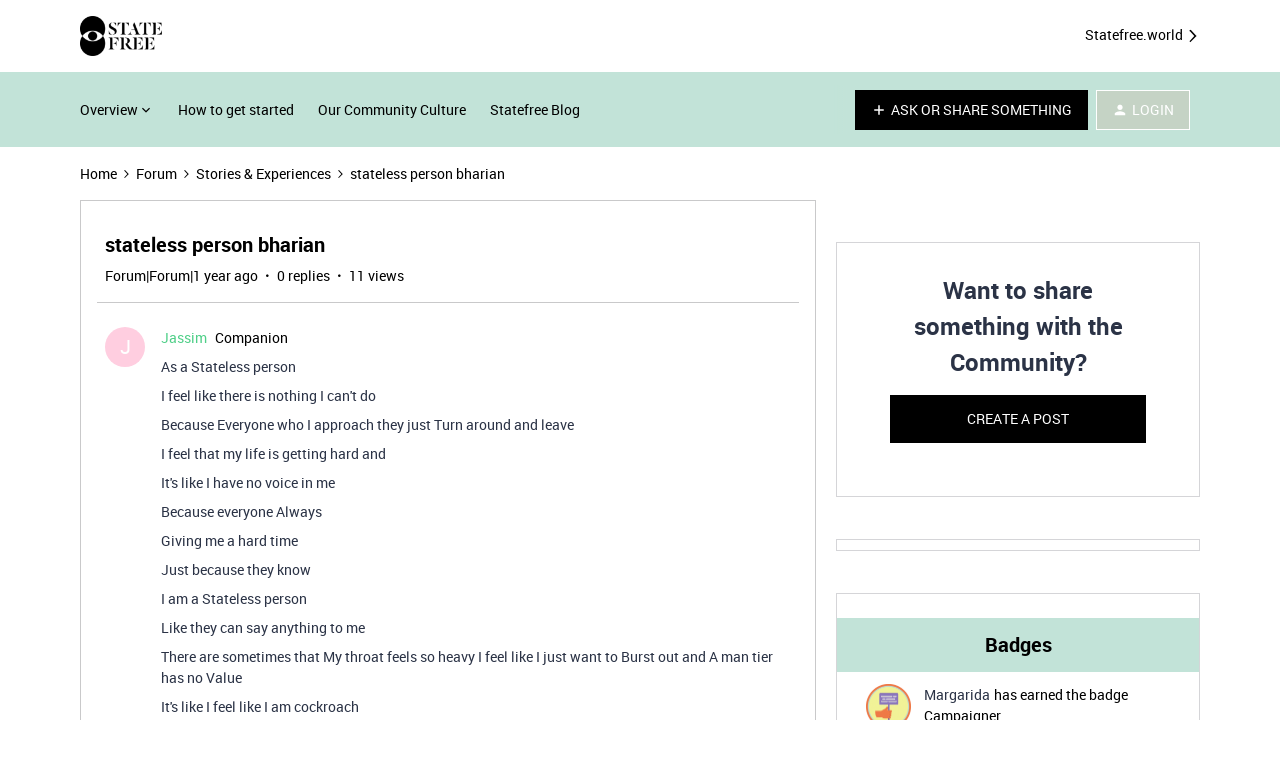

--- FILE ---
content_type: text/plain
request_url: https://www.google-analytics.com/j/collect?v=1&_v=j102&aip=1&a=486695666&t=pageview&_s=1&dl=https%3A%2F%2Fcommunity.statefree.world%2Fstories-experiences-7%2Fstateless-person-bharian-289%3Fpostid%3D575&ul=en-us%40posix&dt=stateless%20person%20bharian%20%7C%20Community&sr=1280x720&vp=1280x720&_u=YADAAUABAAAAACAAog~&cid=911164807.1769908710&tid=UA-215432704-1&_gid=753328010.1769908710&_slc=1&z=599845028
body_size: -838
content:
2,cG-P67LGJY0KV